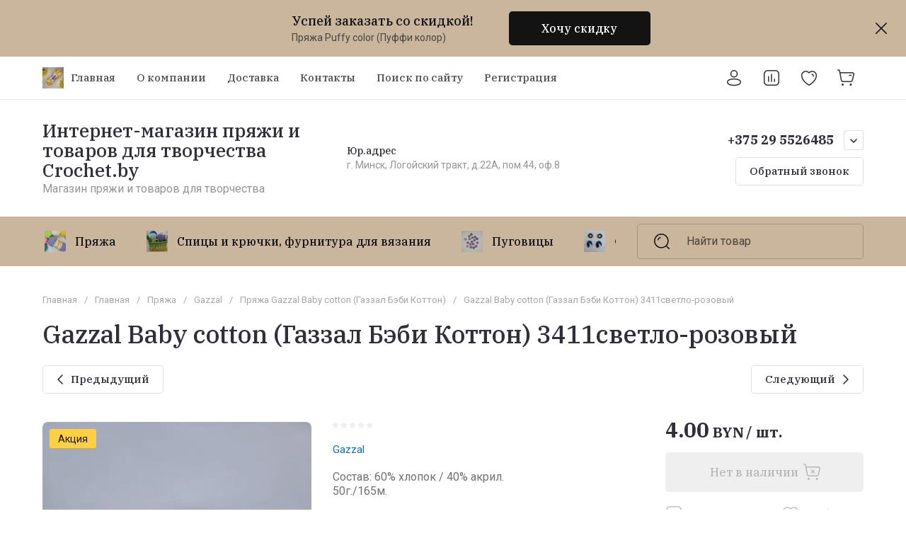

--- FILE ---
content_type: text/javascript
request_url: https://counter.megagroup.ru/768cb3e0b5bf25b0b8c128b348deb261.js?r=&s=1280*720*24&u=https%3A%2F%2Fcrochet.by%2Fmagazin%2Fproduct%2Fgazzal-baby-cotton-gazzal-bebi-kotton-3411svetlo-rozovyj&t=Gazzal%20Baby%20cotton%20(%D0%93%D0%B0%D0%B7%D0%B7%D0%B0%D0%BB%20%D0%91%D1%8D%D0%B1%D0%B8%20%D0%9A%D0%BE%D1%82%D1%82%D0%BE%D0%BD)%203411%D1%81%D0%B2%D0%B5%D1%82%D0%BB%D0%BE-%D1%80%D0%BE%D0%B7%D0%BE%D0%B2%D1%8B%D0%B9&fv=0,0&en=1&rld=0&fr=0&callback=_sntnl1769998135414&1769998135414
body_size: 85
content:
//:1
_sntnl1769998135414({date:"Mon, 02 Feb 2026 02:08:55 GMT", res:"1"})